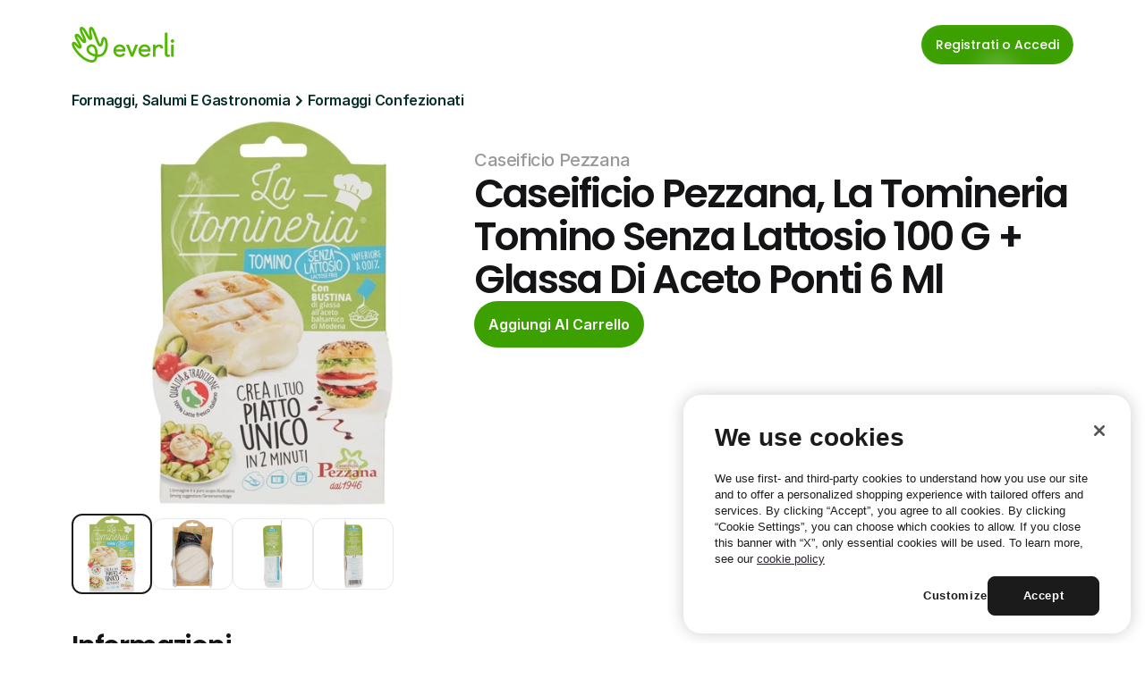

--- FILE ---
content_type: text/javascript
request_url: https://framerusercontent.com/sites/4S9vh8BqEUXJpNgCA63b7c/chunk-PBA5TQI3.mjs
body_size: 338
content:
import{eb as r}from"./chunk-QBOG36OW.mjs";r.loadFonts(["CUSTOM;Proxima Nova Extra Condensed Bold"]);var n=[{explicitInter:!0,fonts:[{family:"Proxima Nova Extra Condensed Bold",source:"custom",url:"https://framerusercontent.com/assets/HZJAVkQl400Zeoje3MdJ2bdLxA.woff2"}]}],s=['.framer-oYHKp .framer-styles-preset-44aqg0:not(.rich-text-wrapper), .framer-oYHKp .framer-styles-preset-44aqg0.rich-text-wrapper h4 { --framer-font-family: "Proxima Nova Extra Condensed Bold", "Proxima Nova Extra Condensed Bold Placeholder", sans-serif; --framer-font-open-type-features: normal; --framer-font-size: 28px; --framer-font-style: normal; --framer-font-variation-axes: normal; --framer-font-weight: 400; --framer-letter-spacing: -0.02em; --framer-line-height: 1.2em; --framer-paragraph-spacing: 40px; --framer-text-alignment: left; --framer-text-color: #999999; --framer-text-decoration: none; --framer-text-stroke-color: initial; --framer-text-stroke-width: initial; --framer-text-transform: uppercase; }'],m="framer-oYHKp";export{n as a,s as b,m as c};
//# sourceMappingURL=chunk-PBA5TQI3.mjs.map


--- FILE ---
content_type: text/javascript
request_url: https://framerusercontent.com/sites/4S9vh8BqEUXJpNgCA63b7c/chunk-UMKYHGQL.mjs
body_size: 3538
content:
import{A as u,C as R,D as s,Ea as k,Pa as L,Xa as S,Y as A,ab as V,c as f,g as b,ga as i,ia as B,ib as p,l as C,lb as j,ma as N,n as D,nb as z,q as E,qa as d,s as I,w as e,x as P}from"./chunk-QBOG36OW.mjs";import{b as te}from"./chunk-S3MGMVOR.mjs";var ye={};te(ye,{__FramerMetadata__:()=>ge,default:()=>he});var re={F1N2P1BaP:{hover:!0}},ae=["F1N2P1BaP","ucb5wi_wg"],ne="framer-Dlzvw",oe={F1N2P1BaP:"framer-v-iazfdp",ucb5wi_wg:"framer-v-16i4i5g"};function ie(t,...a){let o={};return a?.forEach(n=>n&&Object.assign(o,t[n])),o}var se={damping:30,delay:0,mass:1,stiffness:400,type:"spring"},le=({value:t,children:a})=>{let o=C(u),n=t??o.transition,l=E(()=>({...o,transition:n}),[JSON.stringify(n)]);return e(u.Provider,{value:l,children:a})},ce=s.create(f),me={"Variant 1":"F1N2P1BaP","Variant 2":"ucb5wi_wg"},fe=({buttonFill:t,click:a,height:o,id:n,link:l,productName:h,textColor:g,title:y,width:U,...r})=>({...r,BSx6LDOgs:h??r.BSx6LDOgs??"Product Name",GFYjkLWSD:a??r.GFYjkLWSD,llAmvjXdm:y??r.llAmvjXdm??"Entra e scegli il supermecrato",RIywsNYPZ:t??r.RIywsNYPZ??"var(--token-8b1ed84f-abd5-4260-98c8-d28d838c7ba4, rgb(60, 160, 0))",uGOsKc8YF:l??r.uGOsKc8YF,variant:me[r.variant]??r.variant??"F1N2P1BaP",Wmsq8EHjh:g??r.Wmsq8EHjh??"rgb(255, 255, 255)"}),ue=(t,a)=>t.layoutDependency?a.join("-")+t.layoutDependency:a.join("-"),de=b(function(t,a){let o=I(null),n=a??o,l=D(),{activeLocale:h,setLocale:g}=A(),y=k(),{style:U,className:r,layoutId:O,variant:Y,llAmvjXdm:W,uGOsKc8YF:_,GFYjkLWSD:w,BSx6LDOgs:H,RIywsNYPZ:G,Wmsq8EHjh:T,...q}=fe(t),{baseVariant:F,classNames:Z,clearLoadingGesture:Ue,gestureHandlers:X,gestureVariant:v,isLoading:we,setGestureState:M,setVariant:Fe,variants:x}=V({cycleOrder:ae,defaultVariant:"F1N2P1BaP",enabledGestures:re,ref:n,variant:Y,variantClassNames:oe}),c=ue(t,x),{activeVariantCallback:J,delay:ve}=S(F),K=J(async(...ee)=>{if(M({isPressed:!1}),w&&await w(...ee)===!1)return!1}),Q=d(ne,...[]),$=()=>v==="F1N2P1BaP-hover";return e(R,{id:O??l,children:e(ce,{animate:x,initial:!1,children:e(le,{value:se,children:e(L,{href:_,motionChild:!0,nodeId:"F1N2P1BaP",scopeId:"uOS3zgRrt",children:P(s.a,{...q,...X,"aria-label":"cta-button",className:`${d(Q,"framer-iazfdp",r,Z)} framer-kmi7at`,"data-framer-name":"Variant 1","data-highlight":!0,layoutDependency:c,layoutId:"F1N2P1BaP",onTap:K,ref:n,style:{backgroundColor:G,borderBottomLeftRadius:100,borderBottomRightRadius:100,borderTopLeftRadius:100,borderTopRightRadius:100,...U},variants:{ucb5wi_wg:{backgroundColor:"var(--token-fdfc9c81-6fb5-4520-9bc3-f2c2decf81c7, rgb(6, 74, 63))"}},...ie({"F1N2P1BaP-hover":{"data-framer-name":void 0},ucb5wi_wg:{"data-framer-name":"Variant 2"}},F,v),children:[e(p,{__fromCanvasComponent:!0,children:e(f,{children:e(s.p,{style:{"--font-selector":"SW50ZXItU2VtaUJvbGQ=","--framer-font-family":'"Inter", "Inter Placeholder", sans-serif',"--framer-font-weight":"600","--framer-text-alignment":"center","--framer-text-color":"var(--extracted-r6o4lv, var(--variable-reference-Wmsq8EHjh-uOS3zgRrt))","--framer-text-transform":"capitalize"},children:"Entra e scegli il supermecrato"})}),className:"framer-vg626d",fonts:["Inter-SemiBold"],layoutDependency:c,layoutId:"aCkaSU7vA",style:{"--extracted-r6o4lv":"var(--variable-reference-Wmsq8EHjh-uOS3zgRrt)","--framer-link-text-color":"rgb(0, 153, 255)","--framer-link-text-decoration":"underline","--variable-reference-Wmsq8EHjh-uOS3zgRrt":T},text:W,verticalAlignment:"center",withExternalLayout:!0}),e(p,{__fromCanvasComponent:!0,children:e(f,{children:e(s.p,{children:"Product Name"})}),className:"framer-1tv2qks",fonts:["Inter"],layoutDependency:c,layoutId:"RxyWJZ14o",style:{"--framer-link-text-color":"rgb(0, 153, 255)","--framer-link-text-decoration":"underline",opacity:0},text:H,verticalAlignment:"top",withExternalLayout:!0}),e(j,{className:"framer-14a5m2r","data-framer-name":"Chevron right",fill:"black",intrinsicHeight:24,intrinsicWidth:24,layoutDependency:c,layoutId:"h8KuCUSHL",style:{opacity:0},svg:'<svg width="24" height="24" fill="none" xmlns="http://www.w3.org/2000/svg"><path d="M9.832 19 17 11.8l-5.337-5.36L9.832 4.6 8 6.44l5.337 5.36L8 17.16 9.832 19Z" fill="#fff"/></svg>',variants:{"F1N2P1BaP-hover":{opacity:1}},withExternalLayout:!0}),$()&&e(s.div,{className:"framer-a91s2","data-framer-name":"Overlay",layoutDependency:c,layoutId:"vS7Y3fOPT",style:{backgroundColor:"rgba(0, 0, 0, 0.1)"}})]})})})})})}),pe=["@supports (aspect-ratio: 1) { body { --framer-aspect-ratio-supported: auto; } }",".framer-Dlzvw.framer-kmi7at, .framer-Dlzvw .framer-kmi7at { display: block; }",".framer-Dlzvw.framer-iazfdp { align-content: center; align-items: center; cursor: pointer; display: flex; flex-direction: row; flex-wrap: nowrap; gap: 10px; height: 52px; justify-content: flex-start; overflow: hidden; padding: 0px 16px 0px 16px; position: relative; text-decoration: none; width: min-content; will-change: var(--framer-will-change-override, transform); }",".framer-Dlzvw .framer-vg626d { flex: none; height: 30px; position: relative; white-space: pre; width: auto; z-index: 8; }",".framer-Dlzvw .framer-1tv2qks { flex: none; height: 0px; max-height: 0px; max-width: 0px; position: absolute; right: 16px; top: calc(50.00000000000002% - min(0px, 0px) / 2); white-space: pre-wrap; width: 0px; word-break: break-word; word-wrap: break-word; z-index: 1; }",".framer-Dlzvw .framer-14a5m2r { flex: none; height: 24px; position: absolute; right: 16px; top: calc(50.00000000000002% - 24px / 2); width: 24px; z-index: 1; }",".framer-Dlzvw .framer-a91s2 { flex: none; height: 100%; left: calc(49.90548204158792% - 100% / 2); overflow: hidden; position: absolute; top: 0px; width: 100%; z-index: 1; }",".framer-Dlzvw.framer-v-iazfdp.hover .framer-14a5m2r { position: relative; right: unset; top: unset; }"],m=B(de,pe,"framer-Dlzvw"),he=m;m.displayName="Action Button";m.defaultProps={height:52,width:264};N(m,{variant:{options:["F1N2P1BaP","ucb5wi_wg"],optionTitles:["Variant 1","Variant 2"],title:"Variant",type:i.Enum},llAmvjXdm:{defaultValue:"Entra e scegli il supermecrato",displayTextArea:!1,title:"Title",type:i.String},uGOsKc8YF:{description:"https://it.everli.com/it/",title:"Link",type:i.Link},GFYjkLWSD:{title:"Click",type:i.EventHandler},BSx6LDOgs:{defaultValue:"Product Name",displayTextArea:!1,title:"Product Name",type:i.String},RIywsNYPZ:{defaultValue:'var(--token-8b1ed84f-abd5-4260-98c8-d28d838c7ba4, rgb(60, 160, 0)) /* {"name":"Lime"} */',title:"ButtonFill",type:i.Color},Wmsq8EHjh:{defaultValue:"rgb(255, 255, 255)",title:"text_color",type:i.Color}});z(m,[{explicitInter:!0,fonts:[{family:"Inter",source:"framer",style:"normal",unicodeRange:"U+0460-052F, U+1C80-1C88, U+20B4, U+2DE0-2DFF, U+A640-A69F, U+FE2E-FE2F",url:"https://framerusercontent.com/assets/hyOgCu0Xnghbimh0pE8QTvtt2AU.woff2",weight:"600"},{family:"Inter",source:"framer",style:"normal",unicodeRange:"U+0301, U+0400-045F, U+0490-0491, U+04B0-04B1, U+2116",url:"https://framerusercontent.com/assets/NeGmSOXrPBfEFIy5YZeHq17LEDA.woff2",weight:"600"},{family:"Inter",source:"framer",style:"normal",unicodeRange:"U+1F00-1FFF",url:"https://framerusercontent.com/assets/oYaAX5himiTPYuN8vLWnqBbfD2s.woff2",weight:"600"},{family:"Inter",source:"framer",style:"normal",unicodeRange:"U+0370-03FF",url:"https://framerusercontent.com/assets/lEJLP4R0yuCaMCjSXYHtJw72M.woff2",weight:"600"},{family:"Inter",source:"framer",style:"normal",unicodeRange:"U+0100-024F, U+0259, U+1E00-1EFF, U+2020, U+20A0-20AB, U+20AD-20CF, U+2113, U+2C60-2C7F, U+A720-A7FF",url:"https://framerusercontent.com/assets/cRJyLNuTJR5jbyKzGi33wU9cqIQ.woff2",weight:"600"},{family:"Inter",source:"framer",style:"normal",unicodeRange:"U+0000-00FF, U+0131, U+0152-0153, U+02BB-02BC, U+02C6, U+02DA, U+02DC, U+2000-206F, U+2070, U+2074-207E, U+2080-208E, U+20AC, U+2122, U+2191, U+2193, U+2212, U+2215, U+FEFF, U+FFFD",url:"https://framerusercontent.com/assets/yDtI2UI8XcEg1W2je9XPN3Noo.woff2",weight:"600"},{family:"Inter",source:"framer",style:"normal",unicodeRange:"U+0102-0103, U+0110-0111, U+0128-0129, U+0168-0169, U+01A0-01A1, U+01AF-01B0, U+1EA0-1EF9, U+20AB",url:"https://framerusercontent.com/assets/A0Wcc7NgXMjUuFdquHDrIZpzZw0.woff2",weight:"600"},{family:"Inter",source:"framer",style:"normal",unicodeRange:"U+0460-052F, U+1C80-1C88, U+20B4, U+2DE0-2DFF, U+A640-A69F, U+FE2E-FE2F",url:"https://framerusercontent.com/assets/5vvr9Vy74if2I6bQbJvbw7SY1pQ.woff2",weight:"400"},{family:"Inter",source:"framer",style:"normal",unicodeRange:"U+0301, U+0400-045F, U+0490-0491, U+04B0-04B1, U+2116",url:"https://framerusercontent.com/assets/EOr0mi4hNtlgWNn9if640EZzXCo.woff2",weight:"400"},{family:"Inter",source:"framer",style:"normal",unicodeRange:"U+1F00-1FFF",url:"https://framerusercontent.com/assets/Y9k9QrlZAqio88Klkmbd8VoMQc.woff2",weight:"400"},{family:"Inter",source:"framer",style:"normal",unicodeRange:"U+0370-03FF",url:"https://framerusercontent.com/assets/OYrD2tBIBPvoJXiIHnLoOXnY9M.woff2",weight:"400"},{family:"Inter",source:"framer",style:"normal",unicodeRange:"U+0100-024F, U+0259, U+1E00-1EFF, U+2020, U+20A0-20AB, U+20AD-20CF, U+2113, U+2C60-2C7F, U+A720-A7FF",url:"https://framerusercontent.com/assets/JeYwfuaPfZHQhEG8U5gtPDZ7WQ.woff2",weight:"400"},{family:"Inter",source:"framer",style:"normal",unicodeRange:"U+0000-00FF, U+0131, U+0152-0153, U+02BB-02BC, U+02C6, U+02DA, U+02DC, U+2000-206F, U+2070, U+2074-207E, U+2080-208E, U+20AC, U+2122, U+2191, U+2193, U+2212, U+2215, U+FEFF, U+FFFD",url:"https://framerusercontent.com/assets/GrgcKwrN6d3Uz8EwcLHZxwEfC4.woff2",weight:"400"},{family:"Inter",source:"framer",style:"normal",unicodeRange:"U+0102-0103, U+0110-0111, U+0128-0129, U+0168-0169, U+01A0-01A1, U+01AF-01B0, U+1EA0-1EF9, U+20AB",url:"https://framerusercontent.com/assets/b6Y37FthZeALduNqHicBT6FutY.woff2",weight:"400"}]}],{supportsExplicitInterCodegen:!0});var ge={exports:{Props:{type:"tsType",annotations:{framerContractVersion:"1"}},default:{type:"reactComponent",name:"FrameruOS3zgRrt",slots:[],annotations:{framerCanvasComponentVariantDetails:'{"propertyName":"variant","data":{"default":{"layout":["auto","fixed"]},"ucb5wi_wg":{"layout":["auto","fixed"]},"IFe9mTws8":{"layout":["auto","fixed"]}}}',framerIntrinsicWidth:"264",framerDisplayContentsDiv:"false",framerVariables:'{"llAmvjXdm":"title","uGOsKc8YF":"link","GFYjkLWSD":"click","BSx6LDOgs":"productName","RIywsNYPZ":"buttonFill","Wmsq8EHjh":"textColor"}',framerColorSyntax:"true",framerContractVersion:"1",framerComponentViewportWidth:"true",framerImmutableVariables:"true",framerIntrinsicHeight:"52",framerAutoSizeImages:"true"}},__FramerMetadata__:{type:"variable"}}};export{he as a,ye as b};
//# sourceMappingURL=chunk-UMKYHGQL.mjs.map
